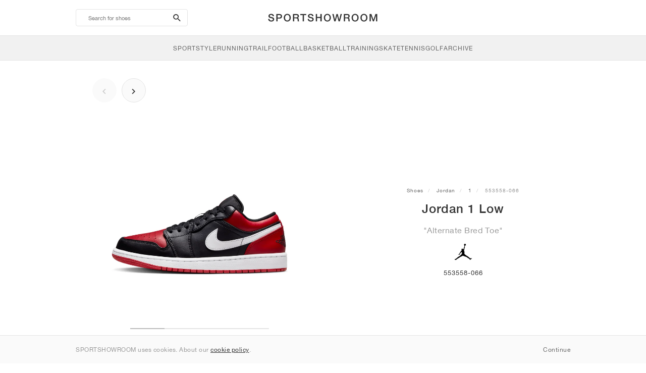

--- FILE ---
content_type: text/html; charset=UTF-8
request_url: https://sportshowroom.co.uk/jordan-1-low-alternate-bred-toe-553558-066
body_size: 10159
content:
<!DOCTYPE html> <html lang="en-GB" dir="ltr"> <head>  <meta name="ir-site-verification-token" value="-145079951"/>
<meta name="robots" content="noindex, follow"/>
<meta charset="utf-8"/>
<meta http-equiv="X-UA-Compatible" content="IE=edge"/>
<meta name="viewport" content="width=device-width, initial-scale=1"/>
<meta name="csrf-token" content="iLnzyVQDawd4GG77AGG6G25lilJylhtBRzQi29bO"/>
<meta property="og:type" content="article"/>
<meta property="og:site_name" content="SPORTSHOWROOM"/>
<meta property="fb:app_id" content="1298135887037406"/>
<meta name="twitter:card" content="summary"/>
<meta property="og:url" content="https://sportshowroom.co.uk/jordan-1-low-alternate-bred-toe-553558-066"/>
<meta name="twitter:url" content="https://sportshowroom.co.uk/jordan-1-low-alternate-bred-toe-553558-066"/>
<link rel="canonical" href="https://sportshowroom.co.uk/jordan-1-low-alternate-bred-toe-553558-066"/>
<title>Jordan 1 Low &quot;Alternate Bred Toe&quot; • Shoes • Men • SportStyle | SPORTSHOWROOM UK</title>
<meta property="og:title" content="Jordan 1 Low &quot;Alternate Bred Toe&quot; • Shoes • Men • SportStyle | SPORTSHOWROOM UK"/>
<meta name="twitter:title" content="Jordan 1 Low &quot;Alternate Bred Toe&quot; • Shoes • Men • SportStyle | SPORTSHOWROOM UK"/>
<meta property="og:image" content="https://imagedelivery.net/2DfovxNet9Syc-4xYpcsGg/1a20eb2e-5208-48a2-0e4e-31b4be8c0200/public" itemprop="image"/>
<link rel="apple-touch-icon" sizes="180x180" href="https://sportshowroom.co.uk/themes/sportshowroom/favicons/apple-touch-icon.png?v=10"/>
<link rel="icon" type="image/png" href="https://sportshowroom.co.uk/themes/sportshowroom/favicons/favicon-32x32.png?v=10" sizes="32x32"/>
<link rel="icon" type="image/png" href="https://sportshowroom.co.uk/themes/sportshowroom/favicons/favicon-16x16.png?v=10" sizes="16x16"/>
<link rel="manifest" href="https://sportshowroom.co.uk/themes/sportshowroom/favicons/site.webmanifest?v=10"/>
<link rel="mask-icon" href="https://sportshowroom.co.uk/themes/sportshowroom/favicons/safari-pinned-tab.svg?v=10" color="#5bbad5"/>
<link rel="shortcut icon" href="https://sportshowroom.co.uk/themes/sportshowroom/favicons/favicon.ico?v=10"/>
<meta name="theme-color" content="#ffffff"/>
<meta name="msapplication-config" content="https://sportshowroom.co.uk/themes/sportshowroom/favicons/browserconfig.xml?v=10"/>
<meta name="description" content="Find your Jordan 1 Low &quot;Alternate Bred Toe&quot; 553558-066. At Sportshowroom.co.uk you&#039;ll discover all 1 shoes in the United Kingdom."/>
<meta property="og:description" content="Find your Jordan 1 Low &quot;Alternate Bred Toe&quot; 553558-066. At Sportshowroom.co.uk you&#039;ll discover all 1 shoes in the United Kingdom."/>
<meta name="twitter:description" content="Find your Jordan 1 Low &quot;Alternate Bred Toe&quot; 553558-066. At Sportshowroom.co.uk you&#039;ll discover all 1 shoes in the United Kingdom."/>
<meta name="keywords" content="Jordan 1 553558-066"/> <link href="/build/css/customer.css?id=ad9f1b807aa7d9e8b86e" rel="stylesheet"> <link href="/build/css/sportshowroom.css?id=a8cf15c3094b577abc2c" rel="stylesheet">  <link type="text/css" rel="stylesheet" href="/build/css/product.css?id=4eb1e5e28bc933ae7189">  <noscript> <style> .yesscript { display: none; } </style> </noscript> <script>
    const failed_images = [];
    const failed_image_url = 'https://sportshowroom.co.uk/product/retry-image';
    window.handleFailedImage = function (src) {
        failed_images.push(src);
    };
</script>
 </head> <body id="theme-sportshowroom" class="ltr"> <header onclick="void(0)"> <div class="top-header container"> <i class="search-bar-open xs mdi  mdi-magnify "></i> <i class="click-menu-open xs mdi mdi-menu"></i> <div class="search-bar-container "> <form action="https://sportshowroom.co.uk/shoes" method="GET" role="form" class="search-bar recaptcha-form" data-recaptcha-action="search">  <button type="submit" class="submit-btn"> <span class="sr-only">search-btn</span> <i class="icon_search mdi mdi-magnify"></i> </button> <button class="close-btn"> <i class="mdi mdi-close"></i> </button> <button class="clear-btn"> <span class="clear-search">Clear</span> </button> <div class="input-container"> <input name="search" value="" placeholder="Search for shoes" autocomplete="off" data-suggestions-url="https://sportshowroom.co.uk/ajax_get_page_suggestions"> </div> </form> <div class="suggestions-container"> <a class="near-me-btn" href="https://sportshowroom.co.uk/shoes?order=_geo_distance-asc"> <i class="mdi mdi-navigation-variant-outline"></i> Nearby </a> <ul class="suggestions"> </ul> </div> </div> <a href="/" id="home-link">  <img role="img" alt="SPORTSHOWROOM" src="/themes/sportshowroom/images/wordmark.svg?v=3" width="225" height="24">  </a> </div> <div class="bottom-header"> <nav class="click-menu"> <ul class="submenu submenu-0">  <li>  <a href="/sportstyle" class="title title-0" >  <span class="title-text">SportStyle</span>  </a>   <a href="/sportstyle" class="all-text all-text-0" > All </a>   <ul class="submenu submenu-1">  <li>  <a href="https://sportshowroom.co.uk/nike-shoes" class="title title-1" >  <span class="title-text">Nike 1</span>  </a>    <ul class="submenu submenu-2">  <li>  <a href="/nike-snkrs-shoes" class="title title-2" >  <span class="title-text">Nike</span>  </a>   <a href="/nike-snkrs-shoes" class="all-text all-text-2" > All </a>   <ul class="submenu submenu-3">  <li>  <a href="/nike-dunk-trainers" class="title title-3" >  <span class="title-text">Dunk</span>  </a>    </li>  <li>  <a href="/nike-air-force-1-trainers" class="title title-3" >  <span class="title-text">Air Force 1</span>  </a>    </li>  <li>  <a href="/nike-blazer-trainers" class="title title-3" >  <span class="title-text">Blazer</span>  </a>    </li>  <li>  <a href="/nike-cortez-trainers" class="title title-3" >  <span class="title-text">Cortez</span>  </a>    </li>  <li>  <a href="/nike-vomero-5-trainers" class="title title-3" >  <span class="title-text">Vomero 5</span>  </a>    </li>  <li>  <a href="/nike-v2k-run-trainers" class="title title-3" >  <span class="title-text">V2K Run</span>  </a>    </li>  <li>  <a href="/nike-p-6000-trainers" class="title title-3" >  <span class="title-text">P-6000</span>  </a>    </li>  <li>  <a href="/nike-v5-rnr-trainers" class="title title-3" >  <span class="title-text">V5 RNR</span>  </a>    </li>  <li>  <a href="/nike-initiator-trainers" class="title title-3" >  <span class="title-text">Initiator</span>  </a>    </li>  <li>  <a href="/nike-air-superfly-trainers" class="title title-3" >  <span class="title-text">Air Superfly</span>  </a>    </li>  <li>  <a href="/nike-shox-trainers" class="title title-3" >  <span class="title-text">Shox</span>  </a>    </li>  <li>  <a href="/nike-air-pegasus-2005-trainers" class="title title-3" >  <span class="title-text">Air Pegasus 2005</span>  </a>    </li>  <li>  <a href="/nike-astrograbber-trainers" class="title title-3" >  <span class="title-text">Astrograbber</span>  </a>    </li>  <li>  <a href="/nike-field-general-trainers" class="title title-3" >  <span class="title-text">Field General</span>  </a>    </li>  <li>  <a href="/nike-killshot-2-trainers" class="title title-3" >  <span class="title-text">Killshot 2</span>  </a>    </li>  <li>  <a href="/nike-total-90-trainers" class="title title-3" >  <span class="title-text">Total 90</span>  </a>    </li>  <li>  <a href="/nike-ava-rover-trainers" class="title title-3" >  <span class="title-text">Ava Rover</span>  </a>    </li>  <li>  <a href="/nike-rejuven8-shoes" class="title title-3" >  <span class="title-text">Rejuven8</span>  </a>    </li>  <li>  <a href="/nike-air-rift-trainers" class="title title-3" >  <span class="title-text">Air Rift</span>  </a>    </li>  </ul>  </li>  </ul>  </li>  <li>  <a href="https://sportshowroom.co.uk/nike-shoes" class="title title-1" >  <span class="title-text">Nike 2</span>  </a>    <ul class="submenu submenu-2">  <li>  <a href="/nike-air-max-shoes" class="title title-2" >  <span class="title-text">Air Max</span>  </a>   <a href="/nike-air-max-shoes" class="all-text all-text-2" > All </a>   <ul class="submenu submenu-3">  <li>  <a href="/nike-air-max-1-trainers" class="title title-3" >  <span class="title-text">1</span>  </a>    </li>  <li>  <a href="/nike-air-max-90-trainers" class="title title-3" >  <span class="title-text">90</span>  </a>    </li>  <li>  <a href="/nike-air-max-95-trainers" class="title title-3" >  <span class="title-text">95</span>  </a>    </li>  <li>  <a href="/nike-air-max-97-trainers" class="title title-3" >  <span class="title-text">97</span>  </a>    </li>  <li>  <a href="/nike-air-max-plus-trainers" class="title title-3" >  <span class="title-text">Plus</span>  </a>    </li>  <li>  <a href="/nike-vapormax-trainers" class="title title-3" >  <span class="title-text">VaporMax</span>  </a>    </li>  <li>  <a href="/nike-air-max-270-trainers" class="title title-3" >  <span class="title-text">270</span>  </a>    </li>  <li>  <a href="/nike-air-max-dn-trainers" class="title title-3" >  <span class="title-text">Dn</span>  </a>    </li>  <li>  <a href="/nike-air-max-sndr-trainers" class="title title-3" >  <span class="title-text">SNDR</span>  </a>    </li>  <li>  <a href="/nike-air-180-trainers" class="title title-3" >  <span class="title-text">180</span>  </a>    </li>  <li>  <a href="/nike-air-max-tl-2-5-trainers" class="title title-3" >  <span class="title-text">TL 2.5</span>  </a>    </li>  <li>  <a href="/nike-air-max-portal-trainers" class="title title-3" >  <span class="title-text">Portal</span>  </a>    </li>  <li>  <a href="/nike-air-max-muse-trainers" class="title title-3" >  <span class="title-text">Muse</span>  </a>    </li>  <li>  <a href="/nike-air-max-craze-trainers" class="title title-3" >  <span class="title-text">Craze</span>  </a>    </li>  <li>  <a href="/nike-air-max-moto-2k-trainers" class="title title-3" >  <span class="title-text">Moto 2K</span>  </a>    </li>  <li>  <a href="/nike-air-max-phenomena-trainers" class="title title-3" >  <span class="title-text">Phenomena</span>  </a>    </li>  <li>  <a href="/nike-air-max-1000-trainers" class="title title-3" >  <span class="title-text">1000</span>  </a>    </li>  </ul>  </li>  </ul>  </li>  <li>  <a href="https://sportshowroom.co.uk/nike-shoes" class="title title-1" >  <span class="title-text">Nike 3</span>  </a>    <ul class="submenu submenu-2">  <li>  <a href="/adidas-shoes" class="title title-2" >  <span class="title-text">adidas</span>  </a>   <a href="/adidas-shoes" class="all-text all-text-2" > All </a>   <ul class="submenu submenu-3">  <li>  <a href="/adidas-samba-trainers" class="title title-3" >  <span class="title-text">Samba</span>  </a>    </li>  <li>  <a href="/adidas-gazelle-trainers" class="title title-3" >  <span class="title-text">Gazelle</span>  </a>    </li>  <li>  <a href="/adidas-superstar-trainers" class="title title-3" >  <span class="title-text">Superstar</span>  </a>    </li>  <li>  <a href="/adidas-handball-spezial-trainers" class="title title-3" >  <span class="title-text">Handball Spezial</span>  </a>    </li>  <li>  <a href="/adidas-campus-00s-trainers" class="title title-3" >  <span class="title-text">Campus 00s</span>  </a>    </li>  <li>  <a href="/adidas-sl-72-trainers" class="title title-3" >  <span class="title-text">SL 72</span>  </a>    </li>  <li>  <a href="/adidas-jabbar-trainers" class="title title-3" >  <span class="title-text">Jabbar</span>  </a>    </li>  <li>  <a href="/adidas-taekwondo-trainers" class="title title-3" >  <span class="title-text">Taekwondo</span>  </a>    </li>  <li>  <a href="/adidas-tokyo-trainers" class="title title-3" >  <span class="title-text">Tokyo</span>  </a>    </li>  <li>  <a href="/adidas-japan-trainers" class="title title-3" >  <span class="title-text">Japan</span>  </a>    </li>  <li>  <a href="/adidas-adizero-aruku-trainers" class="title title-3" >  <span class="title-text">Adizero Aruku</span>  </a>    </li>  <li>  <a href="/adidas-lightblaze-trainers" class="title title-3" >  <span class="title-text">Lightblaze</span>  </a>    </li>  <li>  <a href="/adidas-megaride-trainers" class="title title-3" >  <span class="title-text">Megaride</span>  </a>    </li>  <li>  <a href="/adidas-adiracer-trainers" class="title title-3" >  <span class="title-text">Adiracer</span>  </a>    </li>  <li>  <a href="/adidas-italia-trainers" class="title title-3" >  <span class="title-text">Italia</span>  </a>    </li>  <li>  <a href="/adidas-forum-trainers" class="title title-3" >  <span class="title-text">Forum</span>  </a>    </li>  <li>  <a href="/adidas-hamburg-trainers" class="title title-3" >  <span class="title-text">Hamburg</span>  </a>    </li>  </ul>  </li>  </ul>  </li>  <li>  <a href="https://sportshowroom.co.uk/nike-shoes" class="title title-1" >  <span class="title-text">Nike 4</span>  </a>    <ul class="submenu submenu-2">  <li>  <a href="/jordan-trainers" class="title title-2" >  <span class="title-text">Jordan</span>  </a>   <a href="/jordan-trainers" class="all-text all-text-2" > All </a>   <ul class="submenu submenu-3">  <li>  <a href="/jordan-1-trainers" class="title title-3" >  <span class="title-text">1</span>  </a>    </li>  <li>  <a href="/jordan-2-trainers" class="title title-3" >  <span class="title-text">2</span>  </a>    </li>  <li>  <a href="/jordan-3-trainers" class="title title-3" >  <span class="title-text">3</span>  </a>    </li>  <li>  <a href="/jordan-4-trainers" class="title title-3" >  <span class="title-text">4</span>  </a>    </li>  <li>  <a href="/jordan-5-trainers" class="title title-3" >  <span class="title-text">5</span>  </a>    </li>  <li>  <a href="/jordan-6-trainers" class="title title-3" >  <span class="title-text">6</span>  </a>    </li>  <li>  <a href="/jordan-11-trainers" class="title title-3" >  <span class="title-text">11</span>  </a>    </li>  <li>  <a href="/jordan-12-trainers" class="title title-3" >  <span class="title-text">12</span>  </a>    </li>  <li>  <a href="/jordan-13-trainers" class="title title-3" >  <span class="title-text">13</span>  </a>    </li>  <li>  <a href="/jordan-14-trainers" class="title title-3" >  <span class="title-text">14</span>  </a>    </li>  <li>  <a href="/jordan-flight-court-trainers" class="title title-3" >  <span class="title-text">Flight Court</span>  </a>    </li>  <li>  <a href="/jordan-spizike-trainers" class="title title-3" >  <span class="title-text">Spizike</span>  </a>    </li>  <li>  <a href="/jordan-trunner-trainers" class="title title-3" >  <span class="title-text">Trunner</span>  </a>    </li>  <li>  <a href="/jordan-mule-shoes" class="title title-3" >  <span class="title-text">Mule</span>  </a>    </li>  <li>  <a href="/jordan-legacy-312-trainers" class="title title-3" >  <span class="title-text">Legacy 312</span>  </a>    </li>  <li>  <a href="/jordan-jumpman-jack-trainers" class="title title-3" >  <span class="title-text">Jumpman Jack</span>  </a>    </li>  </ul>  </li>  </ul>  </li>  <li>  <a href="https://sportshowroom.co.uk/nike-shoes" class="title title-1" >  <span class="title-text">Nike 5</span>  </a>    <ul class="submenu submenu-2">  <li>  <a href="/new-balance-shoes" class="title title-2" >  <span class="title-text">New Balance</span>  </a>   <a href="/new-balance-shoes" class="all-text all-text-2" > All </a>   <ul class="submenu submenu-3">  <li>  <a href="/new-balance-327-trainers" class="title title-3" >  <span class="title-text">327</span>  </a>    </li>  <li>  <a href="/new-balance-550-trainers" class="title title-3" >  <span class="title-text">550</span>  </a>    </li>  <li>  <a href="/new-balance-530-trainers" class="title title-3" >  <span class="title-text">530</span>  </a>    </li>  <li>  <a href="/new-balance-2002r-trainers" class="title title-3" >  <span class="title-text">2002R</span>  </a>    </li>  <li>  <a href="/new-balance-1906-trainers" class="title title-3" >  <span class="title-text">1906</span>  </a>    </li>  <li>  <a href="/new-balance-9060-trainers" class="title title-3" >  <span class="title-text">9060</span>  </a>    </li>  <li>  <a href="/new-balance-480-trainers" class="title title-3" >  <span class="title-text">480</span>  </a>    </li>  <li>  <a href="/new-balance-990-trainers" class="title title-3" >  <span class="title-text">990</span>  </a>    </li>  <li>  <a href="/new-balance-991-trainers" class="title title-3" >  <span class="title-text">991</span>  </a>    </li>  <li>  <a href="/new-balance-t500-trainers" class="title title-3" >  <span class="title-text">T500</span>  </a>    </li>  <li>  <a href="/new-balance-1000-trainers" class="title title-3" >  <span class="title-text">1000</span>  </a>    </li>  <li>  <a href="/new-balance-740-trainers" class="title title-3" >  <span class="title-text">740</span>  </a>    </li>  <li>  <a href="/new-balance-2010-trainers" class="title title-3" >  <span class="title-text">2010</span>  </a>    </li>  <li>  <a href="/new-balance-471-trainers" class="title title-3" >  <span class="title-text">471</span>  </a>    </li>  <li>  <a href="/new-balance-allerdale-trainers" class="title title-3" >  <span class="title-text">Allerdale</span>  </a>    </li>  <li>  <a href="/new-balance-2000-trainers" class="title title-3" >  <span class="title-text">2000</span>  </a>    </li>  <li>  <a href="/new-balance-204l-trainers" class="title title-3" >  <span class="title-text">204L</span>  </a>    </li>  <li>  <a href="/new-balance-860v2-trainers" class="title title-3" >  <span class="title-text">860v2</span>  </a>    </li>  </ul>  </li>  </ul>  </li>  <li>  <a href="https://sportshowroom.co.uk/nike-shoes" class="title title-1" >  <span class="title-text">Nike 6</span>  </a>    <ul class="submenu submenu-2">  <li>  <a href="/asics-shoes" class="title title-2" >  <span class="title-text">ASICS</span>  </a>   <a href="/asics-shoes" class="all-text all-text-2" > All </a>   <ul class="submenu submenu-3">  <li>  <a href="/asics-gel-kayano-14-trainers" class="title title-3" >  <span class="title-text">Gel-Kayano 14</span>  </a>    </li>  <li>  <a href="/asics-gel-kayano-20-trainers" class="title title-3" >  <span class="title-text">Gel-Kayano 20</span>  </a>    </li>  <li>  <a href="/asics-gel-nimbus-10-1-trainers" class="title title-3" >  <span class="title-text">Gel-Nimbus 10.1</span>  </a>    </li>  <li>  <a href="/asics-gel-nimbus-9-trainers" class="title title-3" >  <span class="title-text">Gel-Nimbus 9</span>  </a>    </li>  <li>  <a href="/asics-gel-nyc-trainers" class="title title-3" >  <span class="title-text">Gel-NYC</span>  </a>    </li>  <li>  <a href="/asics-gel-1130-trainers" class="title title-3" >  <span class="title-text">Gel-1130</span>  </a>    </li>  <li>  <a href="/asics-gt-2160-trainers" class="title title-3" >  <span class="title-text">GT-2160</span>  </a>    </li>  <li>  <a href="/asics-gel-quantum-trainers" class="title title-3" >  <span class="title-text">Gel-Quantum</span>  </a>    </li>  <li>  <a href="/asics-gel-venture-6-trainers" class="title title-3" >  <span class="title-text">Gel-Venture 6</span>  </a>    </li>  <li>  <a href="/asics-gel-kinetic-fluent-trainers" class="title title-3" >  <span class="title-text">Gel-Kinetic Fluent</span>  </a>    </li>  <li>  <a href="/asics-gel-ds-trainer-14-trainers" class="title title-3" >  <span class="title-text">Gel-DS Trainer 14</span>  </a>    </li>  <li>  <a href="/asics-gel-k1011-trainers" class="title title-3" >  <span class="title-text">Gel-K1011</span>  </a>    </li>  <li>  <a href="/asics-gel-kayano-12-1-trainers" class="title title-3" >  <span class="title-text">Gel-Kayano 12.1</span>  </a>    </li>  <li>  <a href="/asics-gel-cumulus-16-trainers" class="title title-3" >  <span class="title-text">Gel-Cumulus 16</span>  </a>    </li>  </ul>  </li>  </ul>  </li>  <li>  <a href="https://sportshowroom.co.uk/nike-shoes" class="title title-1" >  <span class="title-text">Nike 7</span>  </a>    <ul class="submenu submenu-2">  <li>  <a href="/puma-shoes" class="title title-2" >  <span class="title-text">PUMA</span>  </a>   <a href="/puma-shoes" class="all-text all-text-2" > All </a>   <ul class="submenu submenu-3">  <li>  <a href="/puma-suede-trainers" class="title title-3" >  <span class="title-text">Suede</span>  </a>    </li>  <li>  <a href="/puma-suede-xl-trainers" class="title title-3" >  <span class="title-text">Suede XL</span>  </a>    </li>  <li>  <a href="/puma-palermo-trainers" class="title title-3" >  <span class="title-text">Palermo</span>  </a>    </li>  <li>  <a href="/puma-speedcat-trainers" class="title title-3" >  <span class="title-text">Speedcat</span>  </a>    </li>  <li>  <a href="/puma-mostro-trainers" class="title title-3" >  <span class="title-text">Mostro</span>  </a>    </li>  <li>  <a href="/puma-inhale-trainers" class="title title-3" >  <span class="title-text">Inhale</span>  </a>    </li>  <li>  <a href="/puma-h-street-trainers" class="title title-3" >  <span class="title-text">H-Street</span>  </a>    </li>  <li>  <a href="/puma-king-indoor-trainers" class="title title-3" >  <span class="title-text">King Indoor</span>  </a>    </li>  <li>  <a href="/puma-v-s1-trainers" class="title title-3" >  <span class="title-text">V-S1</span>  </a>    </li>  </ul>  </li>  <li>  <a href="/shoes" class="title title-2" >  <span class="title-text">Brands</span>  </a>   <a href="/shoes" class="all-text all-text-2" > All </a>   <ul class="submenu submenu-3">  <li>  <a href="/on-shoes" class="title title-3" >  <span class="title-text">On</span>  </a>    </li>  <li>  <a href="/converse-trainers" class="title title-3" >  <span class="title-text">Converse</span>  </a>    </li>  <li>  <a href="/vans-shoes" class="title title-3" >  <span class="title-text">Vans</span>  </a>    </li>  <li>  <a href="/hoka-shoes" class="title title-3" >  <span class="title-text">HOKA</span>  </a>    </li>  <li>  <a href="/saucony-shoes" class="title title-3" >  <span class="title-text">Saucony</span>  </a>    </li>  <li>  <a href="/salomon-shoes" class="title title-3" >  <span class="title-text">Salomon</span>  </a>    </li>  <li>  <a href="/mizuno-shoes" class="title title-3" >  <span class="title-text">Mizuno</span>  </a>    </li>  </ul>  </li>  </ul>  </li>  </ul>  </li>  <li>  <a href="/running" class="title title-0" >  <span class="title-text">Running</span>  </a>   <a href="/running" class="all-text all-text-0" > All </a>   <ul class="submenu submenu-1">  <li>  <a href="https://sportshowroom.co.uk/jordan-trainers" class="title title-1" >  <span class="title-text">Jordan row 1</span>  </a>    <ul class="submenu submenu-2">  <li>  <a href="/nike-running-shoes" class="title title-2" >  <span class="title-text">Nike</span>  </a>   <a href="/nike-running-shoes" class="all-text all-text-2" > All </a>   <ul class="submenu submenu-3">  <li>  <a href="/nike-alphafly-running-shoes" class="title title-3" >  <span class="title-text">Alphafly</span>  </a>    </li>  <li>  <a href="/nike-vaporfly-running-shoes" class="title title-3" >  <span class="title-text">Vaporfly</span>  </a>    </li>  <li>  <a href="/nike-zoom-fly-running-shoes" class="title title-3" >  <span class="title-text">Zoom Fly</span>  </a>    </li>  <li>  <a href="/nike-pegasus-running-shoes" class="title title-3" >  <span class="title-text">Pegasus</span>  </a>    </li>  <li>  <a href="/nike-vomero-running-shoes" class="title title-3" >  <span class="title-text">Vomero</span>  </a>    </li>  <li>  <a href="/nike-structure-running-shoes" class="title title-3" >  <span class="title-text">Structure</span>  </a>    </li>  <li>  <a href="/nike-maxfly-athletics-sprinting-spikes" class="title title-3" >  <span class="title-text">Maxfly</span>  </a>    </li>  <li>  <a href="/nike-dragonfly-athletics-distance-spikes" class="title title-3" >  <span class="title-text">Dragonfly</span>  </a>    </li>  <li>  <a href="/nike-victory-athletics-distance-spikes" class="title title-3" >  <span class="title-text">Victory</span>  </a>    </li>  </ul>  </li>  </ul>  </li>  <li>  <a href="https://sportshowroom.co.uk/jordan-trainers" class="title title-1" >  <span class="title-text">Row 2</span>  </a>    <ul class="submenu submenu-2">  <li>  <a href="/adidas-shoes" class="title title-2" >  <span class="title-text">adidas</span>  </a>   <a href="/adidas-shoes" class="all-text all-text-2" > All </a>   <ul class="submenu submenu-3">  <li>  <a href="/adidas-4dfwd-running-shoes" class="title title-3" >  <span class="title-text">4DFWD</span>  </a>    </li>  <li>  <a href="/adidas-supernova-running-shoes" class="title title-3" >  <span class="title-text">Supernova</span>  </a>    </li>  <li>  <a href="/adidas-adistar-running-shoes" class="title title-3" >  <span class="title-text">Adistar</span>  </a>    </li>  <li>  <a href="/adidas-ultraboost-running-shoes" class="title title-3" >  <span class="title-text">Ultraboost</span>  </a>    </li>  <li>  <a href="/adidas-adizero-adios-pro-running-shoes" class="title title-3" >  <span class="title-text">Adizero Adios Pro</span>  </a>    </li>  <li>  <a href="/adidas-adizero-boston-running-shoes" class="title title-3" >  <span class="title-text">Adizero Boston</span>  </a>    </li>  <li>  <a href="/adidas-adizero-evo-sl-running-shoes" class="title title-3" >  <span class="title-text">Adizero EVO SL</span>  </a>    </li>  </ul>  </li>  </ul>  </li>  <li>  <a href="https://sportshowroom.co.uk/jordan-trainers" class="title title-1" >  <span class="title-text">Row 3</span>  </a>    <ul class="submenu submenu-2">  <li>  <a href="/new-balance-shoes" class="title title-2" >  <span class="title-text">New Balance</span>  </a>   <a href="/new-balance-shoes" class="all-text all-text-2" > All </a>   <ul class="submenu submenu-3">  <li>  <a href="/new-balance-fresh-foam-1080-running-shoes" class="title title-3" >  <span class="title-text">Fresh Foam X 1080</span>  </a>    </li>  <li>  <a href="/new-balance-fresh-foam-860-running-shoes" class="title title-3" >  <span class="title-text">Fresh Foam X 860</span>  </a>    </li>  <li>  <a href="/new-balance-fresh-foam-880-running-shoes" class="title title-3" >  <span class="title-text">Fresh Foam X 880</span>  </a>    </li>  <li>  <a href="/new-balance-fresh-foam-more-running-shoes" class="title title-3" >  <span class="title-text">Fresh Foam X More</span>  </a>    </li>  <li>  <a href="/new-balance-fuelcell-rebel-running-shoes" class="title title-3" >  <span class="title-text">FuelCell Rebel</span>  </a>    </li>  <li>  <a href="/new-balance-fuelcell-supercomp-elite-running-shoes" class="title title-3" >  <span class="title-text">FuelCell SuperComp Elite</span>  </a>    </li>  </ul>  </li>  </ul>  </li>  <li>  <a href="https://sportshowroom.co.uk/shoes" class="title title-1" >  <span class="title-text">Row 4</span>  </a>    <ul class="submenu submenu-2">  <li>  <a href="/asics-shoes" class="title title-2" >  <span class="title-text">ASICS</span>  </a>   <a href="/asics-shoes" class="all-text all-text-2" > All </a>   <ul class="submenu submenu-3">  <li>  <a href="/asics-gel-nimbus-running-shoes" class="title title-3" >  <span class="title-text">Gel-Nimbus</span>  </a>    </li>  <li>  <a href="/asics-gel-kayano-running-shoes" class="title title-3" >  <span class="title-text">Gel-Kayano</span>  </a>    </li>  <li>  <a href="/asics-gel-cumulus-running-shoes" class="title title-3" >  <span class="title-text">Gel-Cumulus</span>  </a>    </li>  <li>  <a href="/asics-gt-2000-running-shoes" class="title title-3" >  <span class="title-text">GT-2000</span>  </a>    </li>  <li>  <a href="/asics-novablast-running-shoes" class="title title-3" >  <span class="title-text">Novablast</span>  </a>    </li>  <li>  <a href="/asics-superblast-running-shoes" class="title title-3" >  <span class="title-text">Superblast</span>  </a>    </li>  <li>  <a href="/asics-metaspeed-running-shoes" class="title title-3" >  <span class="title-text">Metaspeed</span>  </a>    </li>  </ul>  </li>  </ul>  </li>  <li>  <a href="https://sportshowroom.co.uk/shoes" class="title title-1" >  <span class="title-text">Row 5</span>  </a>    <ul class="submenu submenu-2">  <li>  <a href="/puma-shoes" class="title title-2" >  <span class="title-text">PUMA</span>  </a>   <a href="/puma-shoes" class="all-text all-text-2" > All </a>   <ul class="submenu submenu-3">  <li>  <a href="/puma-deviate-nitro-running-shoes" class="title title-3" >  <span class="title-text">Deviate NITRO™</span>  </a>    </li>  <li>  <a href="/puma-deviate-nitro-elite-running-shoes" class="title title-3" >  <span class="title-text">Deviate NITRO™ Elite</span>  </a>    </li>  <li>  <a href="/puma-fast-r-nitro-elite-running-shoes" class="title title-3" >  <span class="title-text">FAST-R NITRO™ Elite</span>  </a>    </li>  <li>  <a href="/puma-magmax-nitro-running-shoes" class="title title-3" >  <span class="title-text">MagMax NITRO™</span>  </a>    </li>  <li>  <a href="/puma-forever-run-nitro-running-shoes" class="title title-3" >  <span class="title-text">ForeverRun NITRO™</span>  </a>    </li>  <li>  <a href="/puma-velocity-nitro-running-shoes" class="title title-3" >  <span class="title-text">Velocity NITRO™</span>  </a>    </li>  </ul>  </li>  </ul>  </li>  <li>  <a href="https://sportshowroom.co.uk/shoes" class="title title-1" >  <span class="title-text">Row 6</span>  </a>    <ul class="submenu submenu-2">  <li>  <a href="/shoes" class="title title-2" >  <span class="title-text">Brands</span>  </a>   <a href="/shoes" class="all-text all-text-2" > All </a>   <ul class="submenu submenu-3">  <li>  <a href="/on-shoes" class="title title-3" >  <span class="title-text">On</span>  </a>    </li>  <li>  <a href="/hoka-shoes" class="title title-3" >  <span class="title-text">HOKA</span>  </a>    </li>  <li>  <a href="/saucony-shoes" class="title title-3" >  <span class="title-text">Saucony</span>  </a>    </li>  <li>  <a href="/mizuno-shoes" class="title title-3" >  <span class="title-text">Mizuno</span>  </a>    </li>  </ul>  </li>  </ul>  </li>  </ul>  </li>  <li>  <a href="/trail" class="title title-0" >  <span class="title-text">Trail</span>  </a>   <a href="/trail" class="all-text all-text-0" > All </a>   <ul class="submenu submenu-1">  <li>  <a href="https://sportshowroom.co.uk/shoes" class="title title-1" >  <span class="title-text">Row 1</span>  </a>    <ul class="submenu submenu-2">  <li>  <a href="/nike-trail-shoes" class="title title-2" >  <span class="title-text">Nike</span>  </a>   <a href="/nike-trail-shoes" class="all-text all-text-2" > All </a>   <ul class="submenu submenu-3">  <li>  <a href="/nike-acg-ultrafly-trail-running-shoes" class="title title-3" >  <span class="title-text">Ultrafly</span>  </a>    </li>  <li>  <a href="/nike-zegama-trail-running-shoes" class="title title-3" >  <span class="title-text">Zegama</span>  </a>    </li>  <li>  <a href="/nike-wildhorse-trail-running-shoes" class="title title-3" >  <span class="title-text">Wildhorse</span>  </a>    </li>  <li>  <a href="/nike-kiger-trail-running-shoes" class="title title-3" >  <span class="title-text">Kiger</span>  </a>    </li>  <li>  <a href="/nike-pegasus-trail-running-shoes" class="title title-3" >  <span class="title-text">Pegasus</span>  </a>    </li>  <li>  <a href="/nike-juniper-trail-running-shoes" class="title title-3" >  <span class="title-text">Juniper</span>  </a>    </li>  </ul>  </li>  </ul>  </li>  <li>  <a href="https://sportshowroom.co.uk/shoes" class="title title-1" >  <span class="title-text">Row 2</span>  </a>    <ul class="submenu submenu-2">  <li>  <a href="/adidas-shoes" class="title title-2" >  <span class="title-text">adidas</span>  </a>   <a href="/adidas-shoes" class="all-text all-text-2" > All </a>   <ul class="submenu submenu-3">  <li>  <a href="/adidas-terrex-agravic-trail-running-shoes" class="title title-3" >  <span class="title-text">Terrex Agravic</span>  </a>    </li>  <li>  <a href="/adidas-terrex-soulstride-trail-running-shoes" class="title title-3" >  <span class="title-text">Terrex Soulstride</span>  </a>    </li>  <li>  <a href="/adidas-terrex-tracerocker-trail-running-shoes" class="title title-3" >  <span class="title-text">Terrex Tracerocker</span>  </a>    </li>  <li>  <a href="/adidas-terrex-free-hiker-hiking-shoes" class="title title-3" >  <span class="title-text">Terrex Free Hiker</span>  </a>    </li>  <li>  <a href="/adidas-terrex-skychaser-hiking-shoes" class="title title-3" >  <span class="title-text">Terrex Skychaser</span>  </a>    </li>  <li>  <a href="/adidas-terrex-trailmaker-hiking-shoes" class="title title-3" >  <span class="title-text">Terrex Trailmaker</span>  </a>    </li>  </ul>  </li>  </ul>  </li>  <li>  <a href="https://sportshowroom.co.uk/shoes" class="title title-1" >  <span class="title-text">Row 3</span>  </a>    <ul class="submenu submenu-2">  <li>  <a href="/new-balance-shoes" class="title title-2" >  <span class="title-text">New Balance</span>  </a>   <a href="/new-balance-shoes" class="all-text all-text-2" > All </a>   <ul class="submenu submenu-3">  <li>  <a href="/new-balance-fresh-foam-hierro-trail-running-shoes" class="title title-3" >  <span class="title-text">Fresh Foam X Hierro</span>  </a>    </li>  <li>  <a href="/new-balance-fresh-foam-garoe-trail-running-shoes" class="title title-3" >  <span class="title-text">Fresh Foam X Garoé</span>  </a>    </li>  <li>  <a href="/new-balance-nitrel-trail-running-shoes" class="title title-3" >  <span class="title-text">Nitrel</span>  </a>    </li>  <li>  <a href="/new-balance-tektrel-hiking-shoes" class="title title-3" >  <span class="title-text">Tektrel</span>  </a>    </li>  </ul>  </li>  </ul>  </li>  <li>  <a href="https://sportshowroom.co.uk/shoes" class="title title-1" >  <span class="title-text">Row 4</span>  </a>    <ul class="submenu submenu-2">  <li>  <a href="/asics-shoes" class="title title-2" >  <span class="title-text">ASICS</span>  </a>   <a href="/asics-shoes" class="all-text all-text-2" > All </a>   <ul class="submenu submenu-3">  <li>  <a href="/asics-gel-venture-trail-running-shoes" class="title title-3" >  <span class="title-text">Gel-Venture</span>  </a>    </li>  <li>  <a href="/asics-gel-trabuco-trail-running-shoes" class="title title-3" >  <span class="title-text">Gel-Trabuco</span>  </a>    </li>  <li>  <a href="/asics-gel-sonoma-trail-running-shoes" class="title title-3" >  <span class="title-text">Gel-Sonoma</span>  </a>    </li>  </ul>  </li>  </ul>  </li>  <li>  <a href="https://sportshowroom.co.uk/shoes" class="title title-1" >  <span class="title-text">Row 6</span>  </a>    <ul class="submenu submenu-2">  <li>  <a href="/puma-shoes" class="title title-2" >  <span class="title-text">PUMA</span>  </a>   <a href="/puma-shoes" class="all-text all-text-2" > All </a>   <ul class="submenu submenu-3">  <li>  <a href="/puma-voyage-nitro-trail-running-shoes" class="title title-3" >  <span class="title-text">Voyage NITRO</span>  </a>    </li>  <li>  <a href="/puma-fast-trac-nitro-trail-running-shoes" class="title title-3" >  <span class="title-text">Fast Trac NITRO</span>  </a>    </li>  </ul>  </li>  </ul>  </li>  <li>  <a href="https://sportshowroom.co.uk/shoes" class="title title-1" >  <span class="title-text">Row 7</span>  </a>    <ul class="submenu submenu-2">  <li>  <a href="/shoes" class="title title-2" >  <span class="title-text">Brands</span>  </a>   <a href="/shoes" class="all-text all-text-2" > All </a>   <ul class="submenu submenu-3">  <li>  <a href="/on-shoes" class="title title-3" >  <span class="title-text">On</span>  </a>    </li>  <li>  <a href="/hoka-shoes" class="title title-3" >  <span class="title-text">HOKA</span>  </a>    </li>  <li>  <a href="/salomon-shoes" class="title title-3" >  <span class="title-text">Salomon</span>  </a>    </li>  <li>  <a href="/saucony-shoes" class="title title-3" >  <span class="title-text">Saucony</span>  </a>    </li>  </ul>  </li>  </ul>  </li>  </ul>  </li>  <li>  <a href="/football" class="title title-0" >  <span class="title-text">Football</span>  </a>   <a href="/football" class="all-text all-text-0" > All </a>   <ul class="submenu submenu-1">  <li>  <a href="https://sportshowroom.co.uk/shoes" class="title title-1" >  <span class="title-text">Row 1</span>  </a>    <ul class="submenu submenu-2">  <li>  <a href="/nike-football-boots" class="title title-2" >  <span class="title-text">Nike</span>  </a>   <a href="/nike-football-boots" class="all-text all-text-2" > All </a>   <ul class="submenu submenu-3">  <li>  <a href="/nike-mercurial-football-boots" class="title title-3" >  <span class="title-text">Mercurial</span>  </a>    </li>  <li>  <a href="/nike-tiempo-football-boots" class="title title-3" >  <span class="title-text">Tiempo</span>  </a>    </li>  <li>  <a href="/nike-phantom-football-boots" class="title title-3" >  <span class="title-text">Phantom</span>  </a>    </li>  </ul>  </li>  </ul>  </li>  <li>  <a href="https://sportshowroom.co.uk/shoes" class="title title-1" >  <span class="title-text">Row 2</span>  </a>    <ul class="submenu submenu-2">  <li>  <a href="/adidas-shoes" class="title title-2" >  <span class="title-text">adidas</span>  </a>   <a href="/adidas-shoes" class="all-text all-text-2" > All </a>   <ul class="submenu submenu-3">  <li>  <a href="/adidas-predator-football-boots" class="title title-3" >  <span class="title-text">Predator</span>  </a>    </li>  <li>  <a href="/adidas-f50-football-boots" class="title title-3" >  <span class="title-text">F50</span>  </a>    </li>  <li>  <a href="/adidas-copa-football-boots" class="title title-3" >  <span class="title-text">Copa</span>  </a>    </li>  </ul>  </li>  </ul>  </li>  <li>  <a href="https://sportshowroom.co.uk/shoes" class="title title-1" >  <span class="title-text">Row 3</span>  </a>    <ul class="submenu submenu-2">  <li>  <a href="/puma-shoes" class="title title-2" >  <span class="title-text">PUMA</span>  </a>   <a href="/puma-shoes" class="all-text all-text-2" > All </a>   <ul class="submenu submenu-3">  <li>  <a href="/puma-future-football-boots" class="title title-3" >  <span class="title-text">Future</span>  </a>    </li>  <li>  <a href="/puma-ultra-football-boots" class="title title-3" >  <span class="title-text">Ultra</span>  </a>    </li>  <li>  <a href="/puma-king-football-boots" class="title title-3" >  <span class="title-text">King</span>  </a>    </li>  </ul>  </li>  </ul>  </li>  <li>  <a href="https://sportshowroom.co.uk/shoes" class="title title-1" >  <span class="title-text">Row 4</span>  </a>    <ul class="submenu submenu-2">  <li>  <a href="/new-balance-shoes" class="title title-2" >  <span class="title-text">New Balance</span>  </a>   <a href="/new-balance-shoes" class="all-text all-text-2" > All </a>   <ul class="submenu submenu-3">  <li>  <a href="/new-balance-tekela-football-boots" class="title title-3" >  <span class="title-text">Tekela</span>  </a>    </li>  <li>  <a href="/new-balance-furon-football-boots" class="title title-3" >  <span class="title-text">Furon</span>  </a>    </li>  <li>  <a href="/new-balance-442-football-boots" class="title title-3" >  <span class="title-text">442</span>  </a>    </li>  </ul>  </li>  </ul>  </li>  </ul>  </li>  <li>  <a href="/basketball" class="title title-0" >  <span class="title-text">Basketball</span>  </a>   <a href="/basketball" class="all-text all-text-0" > All </a>   <ul class="submenu submenu-1">  <li>  <a href="https://sportshowroom.co.uk/shoes" class="title title-1" >  <span class="title-text">Row 1</span>  </a>    <ul class="submenu submenu-2">  <li>  <a href="/nike-basketball-shoes" class="title title-2" >  <span class="title-text">Nike</span>  </a>   <a href="/nike-basketball-shoes" class="all-text all-text-2" > All </a>   <ul class="submenu submenu-3">  <li>  <a href="/nike-kobe-basketball-shoes" class="title title-3" >  <span class="title-text">Kobe</span>  </a>    </li>  <li>  <a href="/nike-lebron-basketball-shoes" class="title title-3" >  <span class="title-text">LeBron</span>  </a>    </li>  <li>  <a href="/nike-kd-basketball-shoes" class="title title-3" >  <span class="title-text">KD</span>  </a>    </li>  <li>  <a href="/nike-giannis-basketball-shoes" class="title title-3" >  <span class="title-text">Giannis</span>  </a>    </li>  <li>  <a href="/nike-ja-basketball-shoes" class="title title-3" >  <span class="title-text">Ja</span>  </a>    </li>  <li>  <a href="/nike-book-basketball-shoes" class="title title-3" >  <span class="title-text">Book</span>  </a>    </li>  <li>  <a href="/nike-sabrina-basketball-shoes" class="title title-3" >  <span class="title-text">Sabrina</span>  </a>    </li>  <li>  <a href="/nike-a-one-basketball-shoes" class="title title-3" >  <span class="title-text">A&#039;One</span>  </a>    </li>  <li>  <a href="/nike-gt-hustle-basketball-shoes" class="title title-3" >  <span class="title-text">G.T. Hustle</span>  </a>    </li>  <li>  <a href="/nike-gt-cut-basketball-shoes" class="title title-3" >  <span class="title-text">G.T. Cut</span>  </a>    </li>  <li>  <a href="/nike-gt-future-basketball-shoes" class="title title-3" >  <span class="title-text">G.T. Future</span>  </a>    </li>  </ul>  </li>  </ul>  </li>  <li>  <a href="https://sportshowroom.co.uk/shoes" class="title title-1" >  <span class="title-text">Row 2</span>  </a>    <ul class="submenu submenu-2">  <li>  <a href="/jordan-trainers" class="title title-2" >  <span class="title-text">Jordan</span>  </a>   <a href="/jordan-trainers" class="all-text all-text-2" > All </a>   <ul class="submenu submenu-3">  <li>  <a href="/jordan-luka-basketball-shoes" class="title title-3" >  <span class="title-text">Luka</span>  </a>    </li>  <li>  <a href="/jordan-tatum-basketball-shoes" class="title title-3" >  <span class="title-text">Tatum</span>  </a>    </li>  <li>  <a href="/jordan-zion-basketball-shoes" class="title title-3" >  <span class="title-text">Zion</span>  </a>    </li>  <li>  <a href="/jordan-40-basketball-shoes" class="title title-3" >  <span class="title-text">40</span>  </a>    </li>  <li>  <a href="/jordan-heir-basketball-shoes" class="title title-3" >  <span class="title-text">Heir</span>  </a>    </li>  </ul>  </li>  </ul>  </li>  <li>  <a href="https://sportshowroom.co.uk/shoes" class="title title-1" >  <span class="title-text">Row 3</span>  </a>    <ul class="submenu submenu-2">  <li>  <a href="/adidas-shoes" class="title title-2" >  <span class="title-text">adidas</span>  </a>   <a href="/adidas-shoes" class="all-text all-text-2" > All </a>   <ul class="submenu submenu-3">  <li>  <a href="/adidas-anthony-edwards-basketball-shoes" class="title title-3" >  <span class="title-text">Anthony Edwards</span>  </a>    </li>  <li>  <a href="/adidas-harden-basketball-shoes" class="title title-3" >  <span class="title-text">Harden</span>  </a>    </li>  <li>  <a href="/adidas-dame-basketball-shoes" class="title title-3" >  <span class="title-text">Dame</span>  </a>    </li>  <li>  <a href="/adidas-don-basketball-shoes" class="title title-3" >  <span class="title-text">D.O.N.</span>  </a>    </li>  <li>  <a href="/adidas-adizero-select-basketball-shoes" class="title title-3" >  <span class="title-text">Adizero Select</span>  </a>    </li>  </ul>  </li>  </ul>  </li>  <li>  <a href="https://sportshowroom.co.uk/shoes" class="title title-1" >  <span class="title-text">Row 4</span>  </a>    <ul class="submenu submenu-2">  <li>  <a href="/puma-shoes" class="title title-2" >  <span class="title-text">PUMA</span>  </a>   <a href="/puma-shoes" class="all-text all-text-2" > All </a>   <ul class="submenu submenu-3">  <li>  <a href="/puma-lamelo-basketball-shoes" class="title title-3" >  <span class="title-text">LaMelo</span>  </a>    </li>  <li>  <a href="/puma-scoot-basketball-shoes" class="title title-3" >  <span class="title-text">Scoot</span>  </a>    </li>  <li>  <a href="/puma-stewie-basketball-shoes" class="title title-3" >  <span class="title-text">Stewie</span>  </a>    </li>  <li>  <a href="/puma-hali-basketball-shoes" class="title title-3" >  <span class="title-text">Hali</span>  </a>    </li>  <li>  <a href="/puma-all-pro-nitro-basketball-shoes" class="title title-3" >  <span class="title-text">All-Pro NITRO™</span>  </a>    </li>  </ul>  </li>  </ul>  </li>  <li>  <a href="https://sportshowroom.co.uk/shoes" class="title title-1" >  <span class="title-text">Row 5</span>  </a>    <ul class="submenu submenu-2">  <li>  <a href="/new-balance-shoes" class="title title-2" >  <span class="title-text">New Balance</span>  </a>   <a href="/new-balance-shoes" class="all-text all-text-2" > All </a>   <ul class="submenu submenu-3">  <li>  <a href="/new-balance-kawhi-basketball-shoes" class="title title-3" >  <span class="title-text">KAWHI</span>  </a>    </li>  <li>  <a href="/new-balance-hesi-low-basketball-shoes" class="title title-3" >  <span class="title-text">Hesi Low</span>  </a>    </li>  <li>  <a href="/new-balance-two-wxy-basketball-shoes" class="title title-3" >  <span class="title-text">TWO WXY</span>  </a>    </li>  </ul>  </li>  </ul>  </li>  </ul>  </li>  <li>  <a href="/training" class="title title-0" >  <span class="title-text">Training</span>  </a>   <a href="/training" class="all-text all-text-0" > All </a>   <ul class="submenu submenu-1">  <li>  <a href="https://sportshowroom.co.uk/shoes" class="title title-1" >  <span class="title-text">Row 1</span>  </a>    <ul class="submenu submenu-2">  <li>  <a href="/nike-training-shoes" class="title title-2" >  <span class="title-text">Nike</span>  </a>   <a href="/nike-training-shoes" class="all-text all-text-2" > All </a>   <ul class="submenu submenu-3">  <li>  <a href="/nike-metcon-training-shoes" class="title title-3" >  <span class="title-text">Metcon</span>  </a>    </li>  <li>  <a href="/nike-free-metcon-training-shoes" class="title title-3" >  <span class="title-text">Free Metcon</span>  </a>    </li>  <li>  <a href="/nike-romaleos-training-shoes" class="title title-3" >  <span class="title-text">Romaleos</span>  </a>    </li>  <li>  <a href="/nike-free-2025-training-shoes" class="title title-3" >  <span class="title-text">Free 2025</span>  </a>    </li>  <li>  <a href="/nike-lebron-tr1-training-shoes" class="title title-3" >  <span class="title-text">LeBron TR1</span>  </a>    </li>  </ul>  </li>  </ul>  </li>  <li>  <a href="https://sportshowroom.co.uk/shoes" class="title title-1" >  <span class="title-text">Row 2</span>  </a>    <ul class="submenu submenu-2">  <li>  <a href="/adidas-shoes" class="title title-2" >  <span class="title-text">adidas</span>  </a>   <a href="/adidas-shoes" class="all-text all-text-2" > All </a>   <ul class="submenu submenu-3">  <li>  <a href="/adidas-dropset-training-shoes" class="title title-3" >  <span class="title-text">Dropset</span>  </a>    </li>  <li>  <a href="/adidas-rapidmove-training-shoes" class="title title-3" >  <span class="title-text">Rapidmove</span>  </a>    </li>  <li>  <a href="/adidas-adipower-training-shoes" class="title title-3" >  <span class="title-text">Adipower</span>  </a>    </li>  </ul>  </li>  </ul>  </li>  <li>  <a href="https://sportshowroom.co.uk/shoes" class="title title-1" >  <span class="title-text">Row 3</span>  </a>    <ul class="submenu submenu-2">  <li>  <a href="/shoes" class="title title-2" >  <span class="title-text">Brands</span>  </a>   <a href="/shoes" class="all-text all-text-2" > All </a>   <ul class="submenu submenu-3">  <li>  <a href="/new-balance-shoes" class="title title-3" >  <span class="title-text">New Balance</span>  </a>    </li>  <li>  <a href="/asics-shoes" class="title title-3" >  <span class="title-text">ASICS</span>  </a>    </li>  <li>  <a href="/on-shoes" class="title title-3" >  <span class="title-text">On</span>  </a>    </li>  </ul>  </li>  </ul>  </li>  </ul>  </li>  <li>  <a href="/skateboarding" class="title title-0" >  <span class="title-text">Skate</span>  </a>   <a href="/skateboarding" class="all-text all-text-0" > All </a>   <ul class="submenu submenu-1">  <li>  <a href="https://sportshowroom.co.uk/shoes" class="title title-1" >  <span class="title-text">Row 1</span>  </a>    <ul class="submenu submenu-2">  <li>  <a href="/nike-sb-shoes" class="title title-2" >  <span class="title-text">Nike</span>  </a>   <a href="/nike-sb-shoes" class="all-text all-text-2" > All </a>   <ul class="submenu submenu-3">  <li>  <a href="/nike-sb-shoes" class="title title-3" >  <span class="title-text">SB</span>  </a>    </li>  <li>  <a href="/nike-sb-dunk-skate-shoes" class="title title-3" >  <span class="title-text">Dunk</span>  </a>    </li>  <li>  <a href="/nike-sb-blazer-skate-shoes" class="title title-3" >  <span class="title-text">Blazer</span>  </a>    </li>  <li>  <a href="/nike-janoski-skate-shoes" class="title title-3" >  <span class="title-text">Janoski</span>  </a>    </li>  <li>  <a href="/nike-sb-nyjah-skate-shoes" class="title title-3" >  <span class="title-text">Nyjah</span>  </a>    </li>  <li>  <a href="/nike-sb-ishod-skate-shoes" class="title title-3" >  <span class="title-text">Ishod</span>  </a>    </li>  <li>  <a href="/nike-sb-p-rod-skate-shoes" class="title title-3" >  <span class="title-text">P-Rod</span>  </a>    </li>  <li>  <a href="/nike-sb-force-58-skate-shoes" class="title title-3" >  <span class="title-text">Force 58</span>  </a>    </li>  <li>  <a href="/nike-sb-ps8-skate-shoes" class="title title-3" >  <span class="title-text">PS8</span>  </a>    </li>  <li>  <a href="/nike-sb-vertebrae-skate-shoes" class="title title-3" >  <span class="title-text">Vertebrae</span>  </a>    </li>  </ul>  </li>  </ul>  </li>  <li>  <a href="https://sportshowroom.co.uk/shoes" class="title title-1" >  <span class="title-text">Row 2</span>  </a>    <ul class="submenu submenu-2">  <li>  <a href="/adidas-shoes" class="title title-2" >  <span class="title-text">adidas</span>  </a>   <a href="/adidas-shoes" class="all-text all-text-2" > All </a>   <ul class="submenu submenu-3">  <li>  <a href="/adidas-samba-adv-skate-shoes" class="title title-3" >  <span class="title-text">Samba</span>  </a>    </li>  <li>  <a href="/adidas-gazelle-adv-skate-shoes" class="title title-3" >  <span class="title-text">Gazelle</span>  </a>    </li>  <li>  <a href="/adidas-superstar-adv-skate-shoes" class="title title-3" >  <span class="title-text">Superstar</span>  </a>    </li>  <li>  <a href="/adidas-busenitz-skate-shoes" class="title title-3" >  <span class="title-text">Busenitz</span>  </a>    </li>  <li>  <a href="/adidas-tyshawn-skate-shoes" class="title title-3" >  <span class="title-text">Tyshawn</span>  </a>    </li>  <li>  <a href="/adidas-puig-skate-shoes" class="title title-3" >  <span class="title-text">Puig</span>  </a>    </li>  <li>  <a href="/adidas-nora-skate-shoes" class="title title-3" >  <span class="title-text">Nora</span>  </a>    </li>  <li>  <a href="/adidas-tekkira-cup-skate-shoes" class="title title-3" >  <span class="title-text">Tekkira Cup</span>  </a>    </li>  <li>  <a href="/adidas-aloha-super-skate-shoes" class="title title-3" >  <span class="title-text">Aloha Super</span>  </a>    </li>  </ul>  </li>  </ul>  </li>  <li>  <a href="https://sportshowroom.co.uk/shoes" class="title title-1" >  <span class="title-text">Row 3</span>  </a>    <ul class="submenu submenu-2">  <li>  <a href="/new-balance-shoes" class="title title-2" >  <span class="title-text">New Balance</span>  </a>   <a href="/new-balance-shoes" class="all-text all-text-2" > All </a>   <ul class="submenu submenu-3">  <li>  <a href="/new-balance-1010-skate-shoes" class="title title-3" >  <span class="title-text">1010</span>  </a>    </li>  <li>  <a href="/new-balance-272-skate-shoes" class="title title-3" >  <span class="title-text">272</span>  </a>    </li>  <li>  <a href="/new-balance-306-skate-shoes" class="title title-3" >  <span class="title-text">306</span>  </a>    </li>  <li>  <a href="/new-balance-417-skate-shoes" class="title title-3" >  <span class="title-text">417</span>  </a>    </li>  <li>  <a href="/new-balance-430-skate-shoes" class="title title-3" >  <span class="title-text">430</span>  </a>    </li>  <li>  <a href="/new-balance-440-skate-shoes" class="title title-3" >  <span class="title-text">440</span>  </a>    </li>  <li>  <a href="/new-balance-numeric-480-skate-shoes" class="title title-3" >  <span class="title-text">480</span>  </a>    </li>  <li>  <a href="/new-balance-508-skate-shoes" class="title title-3" >  <span class="title-text">508</span>  </a>    </li>  <li>  <a href="/new-balance-600-skate-shoes" class="title title-3" >  <span class="title-text">600</span>  </a>    </li>  <li>  <a href="/new-balance-808-skate-shoes" class="title title-3" >  <span class="title-text">808</span>  </a>    </li>  <li>  <a href="/new-balance-933-skate-shoes" class="title title-3" >  <span class="title-text">933</span>  </a>    </li>  </ul>  </li>  </ul>  </li>  <li>  <a href="https://sportshowroom.co.uk/shoes" class="title title-1" >  <span class="title-text">Row 5</span>  </a>    <ul class="submenu submenu-2">  <li>  <a href="/shoes" class="title title-2" >  <span class="title-text">Brands</span>  </a>   <a href="/shoes" class="all-text all-text-2" > All </a>   <ul class="submenu submenu-3">  <li>  <a href="/vans-shoes" class="title title-3" >  <span class="title-text">Vans</span>  </a>    </li>  <li>  <a href="/asics-shoes" class="title title-3" >  <span class="title-text">ASICS</span>  </a>    </li>  <li>  <a href="/converse-trainers" class="title title-3" >  <span class="title-text">Converse</span>  </a>    </li>  <li>  <a href="/jordan-trainers" class="title title-3" >  <span class="title-text">Jordan</span>  </a>    </li>  </ul>  </li>  </ul>  </li>  </ul>  </li>  <li>  <a href="/tennis" class="title title-0" >  <span class="title-text">Tennis</span>  </a>   <a href="/tennis" class="all-text all-text-0" > All </a>   <ul class="submenu submenu-1">  <li>  <a href="https://sportshowroom.co.uk/shoes" class="title title-1" >  <span class="title-text">Row 1</span>  </a>    <ul class="submenu submenu-2">  <li>  <a href="/nike-tennis-shoes" class="title title-2" >  <span class="title-text">Nike</span>  </a>   <a href="/nike-tennis-shoes" class="all-text all-text-2" > All </a>   <ul class="submenu submenu-3">  <li>  <a href="/nike-vapor-tennis-shoes" class="title title-3" >  <span class="title-text">Vapor</span>  </a>    </li>  <li>  <a href="/nike-gp-challenge-tennis-shoes" class="title title-3" >  <span class="title-text">GP Challenge</span>  </a>    </li>  </ul>  </li>  </ul>  </li>  <li>  <a href="https://sportshowroom.co.uk/shoes" class="title title-1" >  <span class="title-text">Row 2</span>  </a>    <ul class="submenu submenu-2">  <li>  <a href="/adidas-shoes" class="title title-2" >  <span class="title-text">adidas</span>  </a>   <a href="/adidas-shoes" class="all-text all-text-2" > All </a>   <ul class="submenu submenu-3">  <li>  <a href="/adidas-barricade-tennis-shoes" class="title title-3" >  <span class="title-text">Barricade</span>  </a>    </li>  <li>  <a href="/adidas-adizero-cybersonic-tennis-shoes" class="title title-3" >  <span class="title-text">Adizero Cybersonic</span>  </a>    </li>  <li>  <a href="/adidas-adizero-ubersonic-tennis-shoes" class="title title-3" >  <span class="title-text">Adizero Ubersonic</span>  </a>    </li>  <li>  <a href="/adidas-avacourt-tennis-shoes" class="title title-3" >  <span class="title-text">Avacourt</span>  </a>    </li>  <li>  <a href="/adidas-defiant-speed-tennis-shoes" class="title title-3" >  <span class="title-text">Defiant Speed</span>  </a>    </li>  </ul>  </li>  </ul>  </li>  <li>  <a href="https://sportshowroom.co.uk/shoes" class="title title-1" >  <span class="title-text">Row 3</span>  </a>    <ul class="submenu submenu-2">  <li>  <a href="/new-balance-shoes" class="title title-2" >  <span class="title-text">New Balance</span>  </a>   <a href="/new-balance-shoes" class="all-text all-text-2" > All </a>   <ul class="submenu submenu-3">  <li>  <a href="/new-balance-coco-cg-tennis-shoes" class="title title-3" >  <span class="title-text">Coco CG</span>  </a>    </li>  <li>  <a href="/new-balance-coco-delray-tennis-shoes" class="title title-3" >  <span class="title-text">Coco Delray</span>  </a>    </li>  <li>  <a href="/new-balance-fuelcell-996-tennis-shoes" class="title title-3" >  <span class="title-text">Fuelcell 996</span>  </a>    </li>  </ul>  </li>  </ul>  </li>  <li>  <a href="https://sportshowroom.co.uk/shoes" class="title title-1" >  <span class="title-text">Row 4</span>  </a>    <ul class="submenu submenu-2">  <li>  <a href="/asics-shoes" class="title title-2" >  <span class="title-text">ASICS</span>  </a>   <a href="/asics-shoes" class="all-text all-text-2" > All </a>   <ul class="submenu submenu-3">  <li>  <a href="/asics-court-ff-tennis-shoes" class="title title-3" >  <span class="title-text">Court FF</span>  </a>    </li>  <li>  <a href="/asics-solution-speed-ff-tennis-shoes" class="title title-3" >  <span class="title-text">Solution Speed FF</span>  </a>    </li>  <li>  <a href="/asics-gel-resolution-tennis-shoes" class="title title-3" >  <span class="title-text">Gel-Resolution</span>  </a>    </li>  <li>  <a href="/asics-solution-swift-ff-tennis-shoes" class="title title-3" >  <span class="title-text">Solution Swift FF</span>  </a>    </li>  <li>  <a href="/asics-gel-challenger-tennis-shoes" class="title title-3" >  <span class="title-text">Gel-Challenger</span>  </a>    </li>  </ul>  </li>  </ul>  </li>  </ul>  </li>  <li>  <a href="/golf" class="title title-0" >  <span class="title-text">Golf</span>  </a>   <a href="/golf" class="all-text all-text-0" > All </a>   <ul class="submenu submenu-1">  <li>  <a href="https://sportshowroom.co.uk/shoes" class="title title-1" >  <span class="title-text">Row 1</span>  </a>    <ul class="submenu submenu-2">  <li>  <a href="/nike-golf-shoes" class="title title-2" >  <span class="title-text">Nike</span>  </a>   <a href="/nike-golf-shoes" class="all-text all-text-2" > All </a>   <ul class="submenu submenu-3">  <li>  <a href="/nike-victory-tour-golf-shoes" class="title title-3" >  <span class="title-text">Victory Tour</span>  </a>    </li>  <li>  <a href="/nike-infinity-tour-golf-shoes" class="title title-3" >  <span class="title-text">Infinity Tour</span>  </a>    </li>  <li>  <a href="/nike-victory-pro-golf-shoes" class="title title-3" >  <span class="title-text">Victory Pro</span>  </a>    </li>  <li>  <a href="/nike-free-golf-shoes" class="title title-3" >  <span class="title-text">Free Golf</span>  </a>    </li>  </ul>  </li>  </ul>  </li>  <li>  <a href="https://sportshowroom.co.uk/shoes" class="title title-1" >  <span class="title-text">Row 2</span>  </a>    <ul class="submenu submenu-2">  <li>  <a href="/adidas-shoes" class="title title-2" >  <span class="title-text">adidas</span>  </a>   <a href="/adidas-shoes" class="all-text all-text-2" > All </a>   <ul class="submenu submenu-3">  <li>  <a href="/adidas-tour-360-golf-shoes" class="title title-3" >  <span class="title-text">Tour360</span>  </a>    </li>  <li>  <a href="/adidas-codechaos-golf-shoes" class="title title-3" >  <span class="title-text">Codechaos</span>  </a>    </li>  <li>  <a href="/adidas-adizero-zg-golf-shoes" class="title title-3" >  <span class="title-text">Adizero ZG</span>  </a>    </li>  </ul>  </li>  </ul>  </li>  <li>  <a href="https://sportshowroom.co.uk/shoes" class="title title-1" >  <span class="title-text">Row 3</span>  </a>    <ul class="submenu submenu-2">  <li>  <a href="/puma-shoes" class="title title-2" >  <span class="title-text">PUMA</span>  </a>   <a href="/puma-shoes" class="all-text all-text-2" > All </a>   <ul class="submenu submenu-3">  <li>  <a href="/puma-avant-golf-shoes" class="title title-3" >  <span class="title-text">Avant</span>  </a>    </li>  <li>  <a href="/puma-royale-golf-shoes" class="title title-3" >  <span class="title-text">Royale</span>  </a>    </li>  <li>  <a href="/puma-shadowcat-golf-shoes" class="title title-3" >  <span class="title-text">Shadowcat</span>  </a>    </li>  </ul>  </li>  </ul>  </li>  </ul>  </li>  <li>  <a href="/archive" class="title title-0" >  <span class="title-text">Archive</span>  </a>    </li>  </ul> </nav> </div> </header> <div id="pre-content" onclick="void(0)"> <div class="container">  </div> </div> <div class="content" id="content" onclick="void(0)"> <div class="container">  <div id="product-page" class="image-count-4"> <div id="product"> <ol class="breadcrumb">  <li> <a href="https://sportshowroom.co.uk/shoes"> Shoes </a> </li>  <li> <a href="https://sportshowroom.co.uk/jordan-trainers"> Jordan </a> </li>  <li> <a href="https://sportshowroom.co.uk/jordan-1-trainers"> 1 </a> </li>   <li class="active" aria-current="page"> 553558-066 </li>  </ol> <h1 class="name">Jordan 1 Low</h1> <h2 class="subtitle">&quot;Alternate Bred Toe&quot;</h2>  <img src="https://storage.googleapis.com/ssr_uk/upload/RemupCeGxA2v5jv7531S1vAjTSo8tkDGTAsCYAO8.png" alt="https://storage.googleapis.com/ssr_uk/upload/RemupCeGxA2v5jv7531S1vAjTSo8tkDGTAsCYAO8.png" class="logo"/>  <h2 class="mpn">  553558-066  </h2>    </div> <div id="images" class="swiper">  <div class="swiper-buttons"> <div class="swiper-button swiper-button-prev swiper-button-disabled"> <i class="mdi mdi-chevron-left"></i> </div> <div class="swiper-button swiper-button-next"> <i class="mdi mdi-chevron-right"></i> </div> </div>  <div class="swiper-wrapper">  <div class="swiper-slide"> <img src="https://imagedelivery.net/2DfovxNet9Syc-4xYpcsGg/1a20eb2e-5208-48a2-0e4e-31b4be8c0200/product" alt="Jordan 1 Low 553558-066 01" onerror="handleFailedImage(this.src);"  width="800" height="800" > </div>  <div class="swiper-slide"> <img src="https://imagedelivery.net/2DfovxNet9Syc-4xYpcsGg/700ff193-0f73-461b-5b1d-2d90e2d96f00/product" alt="Jordan 1 Low 553558-066 02" onerror="handleFailedImage(this.src);"  width="800" height="800" > </div>  <div class="swiper-slide"> <img src="https://imagedelivery.net/2DfovxNet9Syc-4xYpcsGg/fd57f519-cc92-42a0-9b06-7c40b92fab00/product" alt="Jordan 1 Low 553558-066 03" onerror="handleFailedImage(this.src);"  width="800" height="800" > </div>  <div class="swiper-slide"> <img src="https://imagedelivery.net/2DfovxNet9Syc-4xYpcsGg/0480759e-0213-4b6a-a4f4-1a1536e34e00/product" alt="Jordan 1 Low 553558-066 04" onerror="handleFailedImage(this.src);"  width="800" height="800" > </div>  </div> <div class="swiper-scrollbar"></div> </div> <div class="related-products"> <ol class="related-products-list"> <li class="related-product current"> <a href="#" title="Jordan 1 Low"> <img src="https://imagedelivery.net/2DfovxNet9Syc-4xYpcsGg/1a20eb2e-5208-48a2-0e4e-31b4be8c0200/products" alt="Jordan 1 Low 553558-066 01"  width="400" height="400" > </a> </li>   <li class="related-product"> <a href="https://sportshowroom.co.uk/jordan-1-low-bred-553558-067" title="Jordan 1 Low"> <img src="https://imagedelivery.net/2DfovxNet9Syc-4xYpcsGg/458e8673-fb70-4fef-e83d-bf1897c05b00/products" alt="Jordan 1 Low 553558-067 01"  width="400" height="400" > </a> </li>    <li class="related-product"> <a href="https://sportshowroom.co.uk/jordan-1-low-lucky-green-553558-065" title="Jordan 1 Low"> <img src="https://imagedelivery.net/2DfovxNet9Syc-4xYpcsGg/9779a15e-2ec5-4aba-6593-75957fbafb00/products" alt="Jordan 1 Low 553558-065 01"  width="400" height="400" > </a> </li>    <li class="related-product"> <a href="https://sportshowroom.co.uk/jordan-1-low-white-toe-553558-063" title="Jordan 1 Low"> <img src="https://imagedelivery.net/2DfovxNet9Syc-4xYpcsGg/75eaaebe-14de-46a9-607f-3b3ae0dda500/products" alt="Jordan 1 Low 553558-063 01"  width="400" height="400" > </a> </li>   </ol> </div>  <div id="offers">    <div class="offers" data-offset="0"> <p class="shop-at-stores">  Go to  </p> <ul class="companies">    <li onclick="window.open('https://sportshowroom.co.uk/open-shop-url/25?product_key=553558-066');" class="company" data-company-id="1"> <div class="offer-details"> <p class="company-name">Nike UK</p> </div> <i class="mdi mdi-chevron-right chevron"></i> </li>   </ul> <div class="offset-btns"> <a href="javascript:void(0)" class="offset-btn offset-prev"> Previous </a> <a href="javascript:void(0)" class="offset-btn offset-next"> Next </a> </div> </div>  </div>   <ul id="details">  <li> <span class="name">Gender</span> <span class="value"> Men </span> </li>  <li> <span class="name">Brand</span> <span class="value"> <a href="https://sportshowroom.co.uk/jordan-trainers">Jordan</a> </span> </li>  <li> <span class="name">Collection</span> <span class="value"> <a href="https://sportshowroom.co.uk/jordan-1-trainers">1</a> </span> </li>  <li> <span class="name">Sport</span> <span class="value"> <a href="https://sportshowroom.co.uk/jordan-trainers?sport=sportstyle">SportStyle</a> </span> </li>  <li> <span class="name">Technology</span> <span class="value"> <a href="https://sportshowroom.co.uk/jordan-trainers?technology=air">Air</a> </span> </li>  <li> <span class="name">Style</span> <span class="value"> <a href="https://sportshowroom.co.uk/jordan-1-low-trainers">Low</a> </span> </li>   <li> <span class="name">Stylecode</span> <span class="value">553558-066</span> </li>     </ul>  </div> </div> <div class="blogs-related"> <div class="container"> <ol class="blogs blogs-default count-1">  <li class="blog instagram"> <a href="https://sportshowroom.co.uk/jordan-1-history"> <p class="category"> Jordan  </p> <figure class="image-container"> <img class="image" src="https://storage.googleapis.com/ssr_uk/upload/dwwpMOioxeeMbiVhEhj1diq2bHrJlJJdFvqZkqOZ.png" alt="1"/> </figure> <h2 class="title">1</h2> <p class="summary">The popular sneaker named after a sporting icon.</p> </a> </li>  </ol> </div> </div> <div class="container">  <div id="other"> <h3>More Jordan 1</h3> <div class="products-grid">  <a class="product " data-id="553558-007" href="https://sportshowroom.co.uk/jordan-1-low-black-game-royal-553558-007">  <div class="release-date">  </div>      <figure class="product-thumbnail"> <img alt="Jordan 1 Low"  class="yesscript" data-src="https://imagedelivery.net/2DfovxNet9Syc-4xYpcsGg/ca9093fb-4a99-441c-7364-e35932946600/public"   width="400"   height="400"  onerror="handleFailedImage(this.src);">  <noscript> <img alt="Jordan 1 Low" src="https://imagedelivery.net/2DfovxNet9Syc-4xYpcsGg/ca9093fb-4a99-441c-7364-e35932946600/public"  width="400"   height="400" > </noscript>  </figure>      <ul class="details">  <li class="brand"> Jordan </li> <li class="title"> 1 Low &quot;Black &amp; Game Royal&quot; </li> <li class="mpn"> Women &amp; Men / SportStyle / Shoes </li> <li class="price">  </li>  </ul> </a>  <a class="product " data-id="553558-041" href="https://sportshowroom.co.uk/jordan-1-low-university-blue-553558-041">  <div class="release-date">  </div>      <figure class="product-thumbnail"> <img alt="Jordan 1 Low"  class="yesscript" data-src="https://imagedelivery.net/2DfovxNet9Syc-4xYpcsGg/bab25fe6-35ab-4d08-3967-012a528d4700/public"   width="400"   height="400"  onerror="handleFailedImage(this.src);">  <noscript> <img alt="Jordan 1 Low" src="https://imagedelivery.net/2DfovxNet9Syc-4xYpcsGg/bab25fe6-35ab-4d08-3967-012a528d4700/public"  width="400"   height="400" > </noscript>  </figure>      <ul class="details">  <li class="brand"> Jordan </li> <li class="title"> 1 Low &quot;University Blue&quot; </li> <li class="mpn"> Men / SportStyle / Shoes </li> <li class="price">  </li>  </ul> </a>  <a class="product " data-id="553558-006" href="https://sportshowroom.co.uk/jordan-1-low-tiffany-553558-006">  <div class="release-date">  </div>      <figure class="product-thumbnail"> <img alt="Jordan 1 Low"  class="yesscript" data-src="https://imagedelivery.net/2DfovxNet9Syc-4xYpcsGg/fd8cadb0-947a-45dc-f87a-d1e1ee3e4200/public"   width="400"   height="400"  onerror="handleFailedImage(this.src);">  <noscript> <img alt="Jordan 1 Low" src="https://imagedelivery.net/2DfovxNet9Syc-4xYpcsGg/fd8cadb0-947a-45dc-f87a-d1e1ee3e4200/public"  width="400"   height="400" > </noscript>  </figure>      <ul class="details">  <li class="brand"> Jordan </li> <li class="title"> 1 Low &quot;Tiffany&quot; </li> <li class="mpn"> Women &amp; Men / SportStyle / Shoes </li> <li class="price">  </li>  </ul> </a>  <a class="product " data-id="553558-042" href="https://sportshowroom.co.uk/jordan-1-low-black-royal-toe-553558-042">  <div class="release-date">  </div>      <figure class="product-thumbnail"> <img alt="Jordan 1 Low"  class="yesscript" data-src="https://imagedelivery.net/2DfovxNet9Syc-4xYpcsGg/8d57b573-d916-44cd-1710-68058af25900/public"   width="400"   height="400"  onerror="handleFailedImage(this.src);">  <noscript> <img alt="Jordan 1 Low" src="https://imagedelivery.net/2DfovxNet9Syc-4xYpcsGg/8d57b573-d916-44cd-1710-68058af25900/public"  width="400"   height="400" > </noscript>  </figure>      <ul class="details">  <li class="brand"> Jordan </li> <li class="title"> 1 Low &quot;Black Royal Toe&quot; </li> <li class="mpn"> Men / SportStyle / Shoes </li> <li class="price"> £79.99 </li>  </ul> </a>  </div> </div>  </div> </div> <div class="back-to-top is-hidden" onclick="window.scrollTo(0,0)"> <i class="mdi mdi-arrow-up"></i> </div>  <div id="cookies-popup" onclick="void(0)"> <div id="cookies-container"> <p> SPORTSHOWROOM uses cookies. About our <a href="/cookies">cookie policy</a>. </p> <p> <a href="javascript:void(0)" class="cookies-btn" id="cookies-accept">Continue</a> </p> </div> </div>  <footer onclick="void(0)"> <div class="container"> <div class="top"> <ul class="submenu submenu-0">  <li>  <a href="/#" class="title title-0" >  <span class="title-text">SPORTSHOWROOM</span>  </a>    <ul class="submenu submenu-1">  <li>  <a href="/about-us" class="title title-1" >  <span class="title-text">About us</span>  </a>    </li>  <li>  <a href="/contact" class="title title-1" >  <span class="title-text">Contact</span>  </a>    </li>  <li>  <a href="/sitemap" class="title title-1" >  <span class="title-text">Sitemap</span>  </a>    </li>  <li>  <a href="https://www.instagram.com/sportshowroomofficial/" class="title title-1"  target="_blank" >  <span class="si si-instagram"></span>  </a>    </li>  <li>  <a href="https://www.tiktok.com/@sportshowroom" class="title title-1"  target="_blank" >  <span class="si si-tiktok"></span>  </a>    </li>  </ul>  </li>  <li>  <a href="/#" class="title title-0" >  <span class="title-text">Brands</span>  </a>    <ul class="submenu submenu-1">  <li>  <a href="/nike-shoes" class="title title-1" >  <span class="title-text">Nike</span>  </a>    </li>  <li>  <a href="/jordan-shoes" class="title title-1" >  <span class="title-text">Jordan</span>  </a>    </li>  <li>  <a href="/adidas-shoes" class="title title-1" >  <span class="title-text">adidas</span>  </a>    </li>  <li>  <a href="/new-balance-shoes" class="title title-1" >  <span class="title-text">New Balance</span>  </a>    </li>  <li>  <a href="/asics-shoes" class="title title-1" >  <span class="title-text">ASICS</span>  </a>    </li>  <li>  <a href="/puma-shoes" class="title title-1" >  <span class="title-text">PUMA</span>  </a>    </li>  <li>  <a href="/converse-shoes" class="title title-1" >  <span class="title-text">Converse</span>  </a>    </li>  <li>  <a href="/vans-shoes" class="title title-1" >  <span class="title-text">Vans</span>  </a>    </li>  <li>  <a href="/hoka-shoes" class="title title-1" >  <span class="title-text">Hoka</span>  </a>    </li>  <li>  <a href="/salomon-shoes" class="title title-1" >  <span class="title-text">Salomon</span>  </a>    </li>  <li>  <a href="/on-shoes" class="title title-1" >  <span class="title-text">On</span>  </a>    </li>  <li>  <a href="/saucony-shoes" class="title title-1" >  <span class="title-text">Saucony</span>  </a>    </li>  <li>  <a href="/mizuno-shoes" class="title title-1" >  <span class="title-text">Mizuno</span>  </a>    </li>  <li>  <a href="/yeezy-shoes" class="title title-1" >  <span class="title-text">Yeezy</span>  </a>    </li>  </ul>  </li>  <li>  <a href="/#" class="title title-0" >  <span class="title-text">Icons</span>  </a>    <ul class="submenu submenu-1">  <li>  <a href="/nike-air-force-1-trainers" class="title title-1" >  <span class="title-text">Air Force 1</span>  </a>    </li>  <li>  <a href="/jordan-1-trainers" class="title title-1" >  <span class="title-text">Jordan 1</span>  </a>    </li>  <li>  <a href="/nike-dunk-trainers" class="title title-1" >  <span class="title-text">Dunk</span>  </a>    </li>  <li>  <a href="/new-balance-550-trainers" class="title title-1" >  <span class="title-text">550</span>  </a>    </li>  <li>  <a href="/adidas-samba-trainers" class="title title-1" >  <span class="title-text">Samba</span>  </a>    </li>  <li>  <a href="/asics-gel-kayano-14-trainers" class="title title-1" >  <span class="title-text">Gel-Kayano 14</span>  </a>    </li>  <li>  <a href="/puma-speedcat-trainers" class="title title-1" >  <span class="title-text">Speedcat</span>  </a>    </li>  <li>  <a href="/converse-chuck-taylor-trainers" class="title title-1" >  <span class="title-text">Chuck Taylor</span>  </a>    </li>  <li>  <a href="/on-cloud-trainers" class="title title-1" >  <span class="title-text">Cloud</span>  </a>    </li>  <li>  <a href="/vans-old-skool-trainers" class="title title-1" >  <span class="title-text">Old Skool</span>  </a>    </li>  <li>  <a href="/salomon-xt-6-trainers" class="title title-1" >  <span class="title-text">XT-6</span>  </a>    </li>  <li>  <a href="/saucony-progrid-omni-9-trainers" class="title title-1" >  <span class="title-text">ProGrid Omni 9</span>  </a>    </li>  <li>  <a href="/hoka-clifton-running-shoes" class="title title-1" >  <span class="title-text">Clifton</span>  </a>    </li>  <li>  <a href="/mizuno-wave-rider-10-trainers" class="title title-1" >  <span class="title-text">Wave Rider 10</span>  </a>    </li>  </ul>  </li>  <li>  <a href="/#" class="title title-0" >  <span class="title-text">Sports</span>  </a>    <ul class="submenu submenu-1">  <li>  <a href="/sportstyle" class="title title-1" >  <span class="title-text">SportStyle</span>  </a>    </li>  <li>  <a href="/running" class="title title-1" >  <span class="title-text">Running</span>  </a>    </li>  <li>  <a href="/football" class="title title-1" >  <span class="title-text">Football</span>  </a>    </li>  <li>  <a href="/basketball" class="title title-1" >  <span class="title-text">Basketball</span>  </a>    </li>  <li>  <a href="/skateboarding" class="title title-1" >  <span class="title-text">Skateboarding</span>  </a>    </li>  <li>  <a href="/training" class="title title-1" >  <span class="title-text">Training</span>  </a>    </li>  <li>  <a href="/trail" class="title title-1" >  <span class="title-text">Trail</span>  </a>    </li>  <li>  <a href="/tennis" class="title title-1" >  <span class="title-text">Tennis</span>  </a>    </li>  <li>  <a href="/golf" class="title title-1" >  <span class="title-text">Golf</span>  </a>    </li>  <li>  <a href="/american-football" class="title title-1" >  <span class="title-text">American Football</span>  </a>    </li>  <li>  <a href="/baseball" class="title title-1" >  <span class="title-text">Baseball</span>  </a>    </li>  </ul>  </li>  </ul> </div> <div class="bottom"> <div class="locales"> <div class="locales-link"> <i class="mdi mdi-map-marker"></i> <span class="current">United Kingdom</span> </div> </div> <ul class="submenu submenu-0">  <li>  <a href="/" class="title title-0" >  <span class="title-text">SPORTSHOWROOM</span>  </a>    </li>  <li>  <a href="/cookies" class="title title-0" >  <span class="title-text">Cookies</span>  </a>    </li>  <li>  <a href="/privacy" class="title title-0" >  <span class="title-text">Privacy</span>  </a>    </li>  </ul> </div> </div> </footer> <div id="locales-list"> <div class="container"> <div class="locales-close"> <span class="mdi mdi-close"></span> </div> <h2>Choose your country</h2>  <h3>Europe</h3> <ul class="locales">  <li> <a href="https://sportshowroom.at/"> <i class="mdi mdi-map-marker"></i> <span class="name">Österreich</span> </a> </li>  <li> <a href="https://sportshowroom.be/"> <i class="mdi mdi-map-marker"></i> <span class="name">België</span> </a> </li>  <li> <a href="https://sportshowroom.bg/"> <i class="mdi mdi-map-marker"></i> <span class="name">България</span> </a> </li>  <li> <a href="https://sportshowroom.hr/"> <i class="mdi mdi-map-marker"></i> <span class="name">Hrvatska</span> </a> </li>  <li> <a href="https://sportshowroom.cz/"> <i class="mdi mdi-map-marker"></i> <span class="name">Česká republika</span> </a> </li>  <li> <a href="https://sportshowroom.dk/"> <i class="mdi mdi-map-marker"></i> <span class="name">Danmark</span> </a> </li>  <li> <a href="https://sportshowroom.fi/"> <i class="mdi mdi-map-marker"></i> <span class="name">Suomi</span> </a> </li>  <li> <a href="https://sportshowroom.fr/"> <i class="mdi mdi-map-marker"></i> <span class="name">France</span> </a> </li>  <li> <a href="https://sportshowroom.de/"> <i class="mdi mdi-map-marker"></i> <span class="name">Deutschland</span> </a> </li>  <li> <a href="https://sportshowroom.gr/"> <i class="mdi mdi-map-marker"></i> <span class="name">Ελλάδα</span> </a> </li>  <li> <a href="https://sportshowroom.hu/"> <i class="mdi mdi-map-marker"></i> <span class="name">Magyarország</span> </a> </li>  <li> <a href="https://sportshowroom.ie/"> <i class="mdi mdi-map-marker"></i> <span class="name">Ireland</span> </a> </li>  <li> <a href="https://sportshowroom.it/"> <i class="mdi mdi-map-marker"></i> <span class="name">Italia</span> </a> </li>  <li> <a href="https://sportshowroom.nl/"> <i class="mdi mdi-map-marker"></i> <span class="name">Nederland</span> </a> </li>  <li> <a href="https://sportshowroom.no/"> <i class="mdi mdi-map-marker"></i> <span class="name">Norge</span> </a> </li>  <li> <a href="https://sportshowroom.pl/"> <i class="mdi mdi-map-marker"></i> <span class="name">Polska</span> </a> </li>  <li> <a href="https://sportshowroom.pt/"> <i class="mdi mdi-map-marker"></i> <span class="name">Portugal</span> </a> </li>  <li> <a href="https://sportshowroom.ro/"> <i class="mdi mdi-map-marker"></i> <span class="name">România</span> </a> </li>  <li> <a href="https://sportshowroom.sk/"> <i class="mdi mdi-map-marker"></i> <span class="name">Slovakia</span> </a> </li>  <li> <a href="https://sportshowroom.si/"> <i class="mdi mdi-map-marker"></i> <span class="name">Slovenija</span> </a> </li>  <li> <a href="https://sportshowroom.es/"> <i class="mdi mdi-map-marker"></i> <span class="name">España</span> </a> </li>  <li> <a href="https://sportshowroom.se/"> <i class="mdi mdi-map-marker"></i> <span class="name">Sverige</span> </a> </li>  <li> <a href="https://sportshowroom.ch/"> <i class="mdi mdi-map-marker"></i> <span class="name">Schweiz</span> </a> </li>  <li> <a href="https://sportshowroom.co.uk/"> <i class="mdi mdi-map-marker"></i> <span class="name">United Kingdom</span> </a> </li>  </ul>  </div> </div> <div class="cover"></div> <script>
    window.settings = {
        country: 'en-GB',
        currency: {
            symbol: '£'
        },
        google: {
            analytics_code: 'G-N480KQ6VKE',
            recaptcha_public: ''
        },
        facebook: {
            app_id: '1298135887037406'
        },
        PRODUCT_GROUP_BY_COMPANY: 1,
    };
    window.translations = {
        customer: {"clear":"Clear","domain_suggestion":"Indicate which country you are in to view our content in your language.","locale_select":{"title":"Choose your country"},"near_me":"Nearby","price":":symbol:price","search_placeholder":"Search for shoes"},
        locales: {"hr-HR":"Hrvatska","hu-HU":"Magyarorsz\u00e1g","it-IT":"Italia","bg-BG":"\u0411\u044a\u043b\u0433\u0430\u0440\u0438\u044f","cs-CZ":"\u010cesk\u00e1 republika","da-DK":"Danmark","de-AT":"\u00d6sterreich","de-CH":"Schweiz","de-DE":"Deutschland","el-GR":"\u0395\u03bb\u03bb\u03ac\u03b4\u03b1","en-GB":"United Kingdom","en-IE":"Ireland","es-ES":"Espa\u00f1a","fi-FI":"Suomi","fr-FR":"France","nl-BE":"Belgi\u00eb","nl-NL":"Nederland","no-NO":"Norge","pl-PL":"Polska","pt-PT":"Portugal","ro-RO":"Rom\u00e2nia","sk-SK":"Slovakia","sl-SI":"Slovenija","sv-SE":"Sverige"},
    };
    window.alternate = {"fi-FI":"https:\/\/sportshowroom.fi\/jordan-1-low-alternate-bred-toe-553558-066","pt-PT":"https:\/\/sportshowroom.pt\/jordan-1-low-alternate-bred-toe-553558-066","en-GB":"https:\/\/sportshowroom.co.uk\/jordan-1-553558-066","it-IT":"https:\/\/sportshowroom.it\/jordan-1-low-alternate-bred-toe-553558-066","de-AT":"https:\/\/sportshowroom.at\/jordan-1-low-alternate-bred-toe-553558-066","nl-NL":"https:\/\/sportshowroom.nl\/jordan-1-low-alternate-bred-toe-553558-066","no-NO":"https:\/\/sportshowroom.no\/jordan-1-low-alternate-bred-toe-553558-066","ro-RO":"https:\/\/sportshowroom.ro\/jordan-1-low-alternate-bred-toe-553558-066","hu-HU":"https:\/\/sportshowroom.hu\/jordan-1-low-alternate-bred-toe-553558-066","en-IE":"https:\/\/sportshowroom.ie\/jordan-1-low-alternate-bred-toe-553558-066","cs-CZ":"https:\/\/sportshowroom.cz\/jordan-1-low-alternate-bred-toe-553558-066","pl-PL":"https:\/\/sportshowroom.pl\/jordan-1-low-alternate-bred-toe-553558-066","fr-FR":"https:\/\/sportshowroom.fr\/jordan-1-low-alternate-bred-toe-553558-066","de-CH":"https:\/\/sportshowroom.ch\/jordan-1-low-alternate-bred-toe-553558-066","sv-SE":"https:\/\/sportshowroom.se\/jordan-1-low-alternate-bred-toe-553558-066","nl-BE":"https:\/\/sportshowroom.be\/jordan-1-low-alternate-bred-toe-553558-066","el-GR":"https:\/\/sportshowroom.gr\/jordan-1-low-alternate-bred-toe-553558-066","bg-BG":"https:\/\/sportshowroom.bg\/jordan-1-low-alternate-bred-toe-553558-066","de-DE":"https:\/\/sportshowroom.de\/jordan-1-low-alternate-bred-toe-553558-066","es-ES":"https:\/\/sportshowroom.es\/jordan-1-low-alternate-bred-toe-553558-066","sl-SI":"https:\/\/sportshowroom.si\/jordan-1-low-alternate-bred-toe-553558-066","sk-SK":"https:\/\/sportshowroom.sk\/jordan-1-low-alternate-bred-toe-553558-066","da-DK":"https:\/\/sportshowroom.dk\/jordan-1-low-alternate-bred-toe-553558-066","hr-HR":"https:\/\/sportshowroom.hr\/jordan-1-low-alternate-bred-toe-553558-066"};
</script>
<script defer
        src="https://www.google.com/recaptcha/api.js?render="></script>

<script defer src="/build/js/customer.js?id=81cf40775dcc847012f2"></script>

 <script defer src="/build/js/product.js?id=ea059e01ba5dccca60a6"></script>
 
<script type="application/ld+json">
    {
      "@context" : "http://schema.org",
      "@type" : "WebSite",
      "name" : "SPORTSHOWROOM",
  "url" : "https://sportshowroom.co.uk"
}
</script>

<script type="application/ld+json">
    {
      "@context": "http://schema.org",
      "@type": "Organization",
      "url": "https://sportshowroom.co.uk",
  "logo": "https://sportshowroom.co.uk/img/logo.jpg",
  "sameAs": [
    "https://facebook.com/sportshowroom.nl"
  ]
}
</script>
 <script defer src="https://static.cloudflareinsights.com/beacon.min.js/vcd15cbe7772f49c399c6a5babf22c1241717689176015" integrity="sha512-ZpsOmlRQV6y907TI0dKBHq9Md29nnaEIPlkf84rnaERnq6zvWvPUqr2ft8M1aS28oN72PdrCzSjY4U6VaAw1EQ==" data-cf-beacon='{"version":"2024.11.0","token":"6609b8f5709842e49c60a1ff682ac104","r":1,"server_timing":{"name":{"cfCacheStatus":true,"cfEdge":true,"cfExtPri":true,"cfL4":true,"cfOrigin":true,"cfSpeedBrain":true},"location_startswith":null}}' crossorigin="anonymous"></script>
</body> </html>